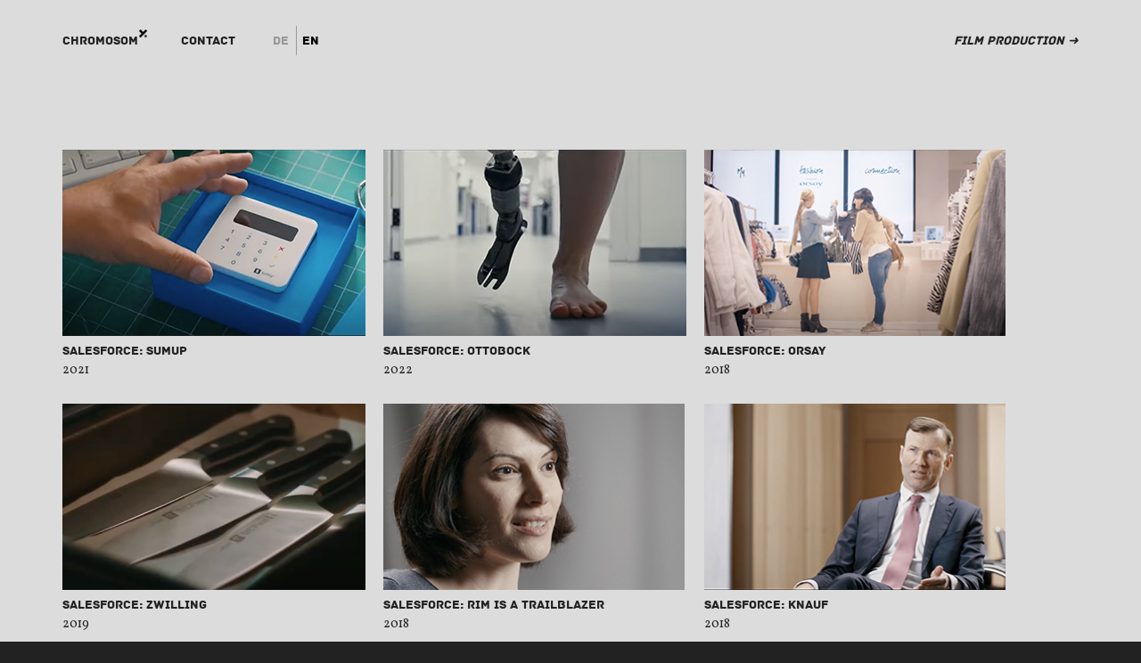

--- FILE ---
content_type: text/html; charset=UTF-8
request_url: https://chromosom-film.de/en/imagefilm-produktion/
body_size: 26655
content:

<!DOCTYPE html>
<!--[if lt IE 7]>      <html class="no-js lt-ie9 lt-ie8 lt-ie7"> <![endif]-->
<!--[if IE 7]>         <html class="no-js lt-ie9 lt-ie8"> <![endif]-->
<!--[if IE 8]>         <html class="no-js lt-ie9"> <![endif]-->
<!--[if gt IE 8]><!--> <html lang="en" class="no-js"> <!--<![endif]-->
    <head>
        <meta charset="UTF-8" />
        <meta http-equiv="X-UA-Compatible" content="IE=edge,chrome=1">
        <title>Imagefilm | Chromosom</title>
        <meta name="description" content="Filmproduktion Berlin">
        <meta name="viewport" content="width=device-width, initial-scale=1.0">
        <meta name='robots' content='max-image-preview:large' />
<link rel='dns-prefetch' href='//maps.googleapis.com' />
<link rel='dns-prefetch' href='//fonts.googleapis.com' />
<link rel='dns-prefetch' href='//use.fontawesome.com' />
<link rel='stylesheet' id='wp-block-library-css' href='https://chromosom-film.de/wordpress/wp-includes/css/dist/block-library/style.min.css?ver=6.6.4' type='text/css' media='all' />
<style id='classic-theme-styles-inline-css' type='text/css'>
/*! This file is auto-generated */
.wp-block-button__link{color:#fff;background-color:#32373c;border-radius:9999px;box-shadow:none;text-decoration:none;padding:calc(.667em + 2px) calc(1.333em + 2px);font-size:1.125em}.wp-block-file__button{background:#32373c;color:#fff;text-decoration:none}
</style>
<style id='global-styles-inline-css' type='text/css'>
:root{--wp--preset--aspect-ratio--square: 1;--wp--preset--aspect-ratio--4-3: 4/3;--wp--preset--aspect-ratio--3-4: 3/4;--wp--preset--aspect-ratio--3-2: 3/2;--wp--preset--aspect-ratio--2-3: 2/3;--wp--preset--aspect-ratio--16-9: 16/9;--wp--preset--aspect-ratio--9-16: 9/16;--wp--preset--color--black: #000000;--wp--preset--color--cyan-bluish-gray: #abb8c3;--wp--preset--color--white: #ffffff;--wp--preset--color--pale-pink: #f78da7;--wp--preset--color--vivid-red: #cf2e2e;--wp--preset--color--luminous-vivid-orange: #ff6900;--wp--preset--color--luminous-vivid-amber: #fcb900;--wp--preset--color--light-green-cyan: #7bdcb5;--wp--preset--color--vivid-green-cyan: #00d084;--wp--preset--color--pale-cyan-blue: #8ed1fc;--wp--preset--color--vivid-cyan-blue: #0693e3;--wp--preset--color--vivid-purple: #9b51e0;--wp--preset--gradient--vivid-cyan-blue-to-vivid-purple: linear-gradient(135deg,rgba(6,147,227,1) 0%,rgb(155,81,224) 100%);--wp--preset--gradient--light-green-cyan-to-vivid-green-cyan: linear-gradient(135deg,rgb(122,220,180) 0%,rgb(0,208,130) 100%);--wp--preset--gradient--luminous-vivid-amber-to-luminous-vivid-orange: linear-gradient(135deg,rgba(252,185,0,1) 0%,rgba(255,105,0,1) 100%);--wp--preset--gradient--luminous-vivid-orange-to-vivid-red: linear-gradient(135deg,rgba(255,105,0,1) 0%,rgb(207,46,46) 100%);--wp--preset--gradient--very-light-gray-to-cyan-bluish-gray: linear-gradient(135deg,rgb(238,238,238) 0%,rgb(169,184,195) 100%);--wp--preset--gradient--cool-to-warm-spectrum: linear-gradient(135deg,rgb(74,234,220) 0%,rgb(151,120,209) 20%,rgb(207,42,186) 40%,rgb(238,44,130) 60%,rgb(251,105,98) 80%,rgb(254,248,76) 100%);--wp--preset--gradient--blush-light-purple: linear-gradient(135deg,rgb(255,206,236) 0%,rgb(152,150,240) 100%);--wp--preset--gradient--blush-bordeaux: linear-gradient(135deg,rgb(254,205,165) 0%,rgb(254,45,45) 50%,rgb(107,0,62) 100%);--wp--preset--gradient--luminous-dusk: linear-gradient(135deg,rgb(255,203,112) 0%,rgb(199,81,192) 50%,rgb(65,88,208) 100%);--wp--preset--gradient--pale-ocean: linear-gradient(135deg,rgb(255,245,203) 0%,rgb(182,227,212) 50%,rgb(51,167,181) 100%);--wp--preset--gradient--electric-grass: linear-gradient(135deg,rgb(202,248,128) 0%,rgb(113,206,126) 100%);--wp--preset--gradient--midnight: linear-gradient(135deg,rgb(2,3,129) 0%,rgb(40,116,252) 100%);--wp--preset--font-size--small: 13px;--wp--preset--font-size--medium: 20px;--wp--preset--font-size--large: 36px;--wp--preset--font-size--x-large: 42px;--wp--preset--spacing--20: 0.44rem;--wp--preset--spacing--30: 0.67rem;--wp--preset--spacing--40: 1rem;--wp--preset--spacing--50: 1.5rem;--wp--preset--spacing--60: 2.25rem;--wp--preset--spacing--70: 3.38rem;--wp--preset--spacing--80: 5.06rem;--wp--preset--shadow--natural: 6px 6px 9px rgba(0, 0, 0, 0.2);--wp--preset--shadow--deep: 12px 12px 50px rgba(0, 0, 0, 0.4);--wp--preset--shadow--sharp: 6px 6px 0px rgba(0, 0, 0, 0.2);--wp--preset--shadow--outlined: 6px 6px 0px -3px rgba(255, 255, 255, 1), 6px 6px rgba(0, 0, 0, 1);--wp--preset--shadow--crisp: 6px 6px 0px rgba(0, 0, 0, 1);}:where(.is-layout-flex){gap: 0.5em;}:where(.is-layout-grid){gap: 0.5em;}body .is-layout-flex{display: flex;}.is-layout-flex{flex-wrap: wrap;align-items: center;}.is-layout-flex > :is(*, div){margin: 0;}body .is-layout-grid{display: grid;}.is-layout-grid > :is(*, div){margin: 0;}:where(.wp-block-columns.is-layout-flex){gap: 2em;}:where(.wp-block-columns.is-layout-grid){gap: 2em;}:where(.wp-block-post-template.is-layout-flex){gap: 1.25em;}:where(.wp-block-post-template.is-layout-grid){gap: 1.25em;}.has-black-color{color: var(--wp--preset--color--black) !important;}.has-cyan-bluish-gray-color{color: var(--wp--preset--color--cyan-bluish-gray) !important;}.has-white-color{color: var(--wp--preset--color--white) !important;}.has-pale-pink-color{color: var(--wp--preset--color--pale-pink) !important;}.has-vivid-red-color{color: var(--wp--preset--color--vivid-red) !important;}.has-luminous-vivid-orange-color{color: var(--wp--preset--color--luminous-vivid-orange) !important;}.has-luminous-vivid-amber-color{color: var(--wp--preset--color--luminous-vivid-amber) !important;}.has-light-green-cyan-color{color: var(--wp--preset--color--light-green-cyan) !important;}.has-vivid-green-cyan-color{color: var(--wp--preset--color--vivid-green-cyan) !important;}.has-pale-cyan-blue-color{color: var(--wp--preset--color--pale-cyan-blue) !important;}.has-vivid-cyan-blue-color{color: var(--wp--preset--color--vivid-cyan-blue) !important;}.has-vivid-purple-color{color: var(--wp--preset--color--vivid-purple) !important;}.has-black-background-color{background-color: var(--wp--preset--color--black) !important;}.has-cyan-bluish-gray-background-color{background-color: var(--wp--preset--color--cyan-bluish-gray) !important;}.has-white-background-color{background-color: var(--wp--preset--color--white) !important;}.has-pale-pink-background-color{background-color: var(--wp--preset--color--pale-pink) !important;}.has-vivid-red-background-color{background-color: var(--wp--preset--color--vivid-red) !important;}.has-luminous-vivid-orange-background-color{background-color: var(--wp--preset--color--luminous-vivid-orange) !important;}.has-luminous-vivid-amber-background-color{background-color: var(--wp--preset--color--luminous-vivid-amber) !important;}.has-light-green-cyan-background-color{background-color: var(--wp--preset--color--light-green-cyan) !important;}.has-vivid-green-cyan-background-color{background-color: var(--wp--preset--color--vivid-green-cyan) !important;}.has-pale-cyan-blue-background-color{background-color: var(--wp--preset--color--pale-cyan-blue) !important;}.has-vivid-cyan-blue-background-color{background-color: var(--wp--preset--color--vivid-cyan-blue) !important;}.has-vivid-purple-background-color{background-color: var(--wp--preset--color--vivid-purple) !important;}.has-black-border-color{border-color: var(--wp--preset--color--black) !important;}.has-cyan-bluish-gray-border-color{border-color: var(--wp--preset--color--cyan-bluish-gray) !important;}.has-white-border-color{border-color: var(--wp--preset--color--white) !important;}.has-pale-pink-border-color{border-color: var(--wp--preset--color--pale-pink) !important;}.has-vivid-red-border-color{border-color: var(--wp--preset--color--vivid-red) !important;}.has-luminous-vivid-orange-border-color{border-color: var(--wp--preset--color--luminous-vivid-orange) !important;}.has-luminous-vivid-amber-border-color{border-color: var(--wp--preset--color--luminous-vivid-amber) !important;}.has-light-green-cyan-border-color{border-color: var(--wp--preset--color--light-green-cyan) !important;}.has-vivid-green-cyan-border-color{border-color: var(--wp--preset--color--vivid-green-cyan) !important;}.has-pale-cyan-blue-border-color{border-color: var(--wp--preset--color--pale-cyan-blue) !important;}.has-vivid-cyan-blue-border-color{border-color: var(--wp--preset--color--vivid-cyan-blue) !important;}.has-vivid-purple-border-color{border-color: var(--wp--preset--color--vivid-purple) !important;}.has-vivid-cyan-blue-to-vivid-purple-gradient-background{background: var(--wp--preset--gradient--vivid-cyan-blue-to-vivid-purple) !important;}.has-light-green-cyan-to-vivid-green-cyan-gradient-background{background: var(--wp--preset--gradient--light-green-cyan-to-vivid-green-cyan) !important;}.has-luminous-vivid-amber-to-luminous-vivid-orange-gradient-background{background: var(--wp--preset--gradient--luminous-vivid-amber-to-luminous-vivid-orange) !important;}.has-luminous-vivid-orange-to-vivid-red-gradient-background{background: var(--wp--preset--gradient--luminous-vivid-orange-to-vivid-red) !important;}.has-very-light-gray-to-cyan-bluish-gray-gradient-background{background: var(--wp--preset--gradient--very-light-gray-to-cyan-bluish-gray) !important;}.has-cool-to-warm-spectrum-gradient-background{background: var(--wp--preset--gradient--cool-to-warm-spectrum) !important;}.has-blush-light-purple-gradient-background{background: var(--wp--preset--gradient--blush-light-purple) !important;}.has-blush-bordeaux-gradient-background{background: var(--wp--preset--gradient--blush-bordeaux) !important;}.has-luminous-dusk-gradient-background{background: var(--wp--preset--gradient--luminous-dusk) !important;}.has-pale-ocean-gradient-background{background: var(--wp--preset--gradient--pale-ocean) !important;}.has-electric-grass-gradient-background{background: var(--wp--preset--gradient--electric-grass) !important;}.has-midnight-gradient-background{background: var(--wp--preset--gradient--midnight) !important;}.has-small-font-size{font-size: var(--wp--preset--font-size--small) !important;}.has-medium-font-size{font-size: var(--wp--preset--font-size--medium) !important;}.has-large-font-size{font-size: var(--wp--preset--font-size--large) !important;}.has-x-large-font-size{font-size: var(--wp--preset--font-size--x-large) !important;}
:where(.wp-block-post-template.is-layout-flex){gap: 1.25em;}:where(.wp-block-post-template.is-layout-grid){gap: 1.25em;}
:where(.wp-block-columns.is-layout-flex){gap: 2em;}:where(.wp-block-columns.is-layout-grid){gap: 2em;}
:root :where(.wp-block-pullquote){font-size: 1.5em;line-height: 1.6;}
</style>
<link rel='stylesheet' id='contact-form-7-css' href='https://chromosom-film.de/wordpress/wp-content/plugins/contact-form-7/includes/css/styles.css?ver=5.9.8' type='text/css' media='all' />
<link rel='stylesheet' id='parent-style-css' href='https://chromosom-film.de/wordpress/wp-content/themes/chromosom-0.0.0/style.css?ver=6.6.4' type='text/css' media='all' />
<link rel='stylesheet' id='child-style-css' href='https://chromosom-film.de/wordpress/wp-content/themes/chromosom-0.0.0-child/style.css?ver=6.6.4' type='text/css' media='all' />
<link rel='stylesheet' id='vollkorn_stylesheet-css' href='https://fonts.googleapis.com/css?family=Vollkorn&#038;ver=2' type='text/css' media='all' />
<link rel='stylesheet' id='stylesheet-css' href='https://chromosom-film.de/wordpress/wp-content/themes/chromosom-0.0.0/style.css?ver=2' type='text/css' media='all' />
<link rel='stylesheet' id='font-awesome-official-css' href='https://use.fontawesome.com/releases/v6.2.1/css/all.css' type='text/css' media='all' integrity="sha384-twcuYPV86B3vvpwNhWJuaLdUSLF9+ttgM2A6M870UYXrOsxKfER2MKox5cirApyA" crossorigin="anonymous" />
<link rel='stylesheet' id='font-awesome-official-v4shim-css' href='https://use.fontawesome.com/releases/v6.2.1/css/v4-shims.css' type='text/css' media='all' integrity="sha384-RreHPODFsMyzCpG+dKnwxOSjmjkuPWWdYP8sLpBRoSd8qPNJwaxKGUdxhQOKwUc7" crossorigin="anonymous" />
<link rel="canonical" href="https://chromosom-film.de/imagefilm-produktion/" />
<link rel="icon" href="https://chromosom-film.de/wordpress/wp-content/uploads/2022/07/cropped-favicon-32x32.png" sizes="32x32" />
<link rel="icon" href="https://chromosom-film.de/wordpress/wp-content/uploads/2022/07/cropped-favicon-192x192.png" sizes="192x192" />
<link rel="apple-touch-icon" href="https://chromosom-film.de/wordpress/wp-content/uploads/2022/07/cropped-favicon-180x180.png" />
<meta name="msapplication-TileImage" content="https://chromosom-film.de/wordpress/wp-content/uploads/2022/07/cropped-favicon-270x270.png" />
    </head>
    <body class="invertedColors"><div class="container">

<header class="mainHeader cf">

    <h1 class="hidden">Chromosom</h1>

    <nav class="mainNavigation">
    <div class="navigationItem logo logoType"><a href="https://chromosom-film.de/en/imagefilm/">Chromosom</a></div><ul><li class="navigationItem logoType"><a href="https://chromosom-film.de/en/imagefilm-produktion/kontakt/">Contact</a></li>
            <li class="navigationItem logoType language is-de"><a href="https://chromosom-film.de/imagefilm-produktion" data-lang="de">de</a></li><li class="navigationItem logoType language is-en">en</li>
    
    </ul>

    <div class="navigationItem otherSectionLink logoType"><a href="https://chromosom-film.de/en/">Film Production &#10140;</a></div></nav>
</header>
    
    <div class="content imagefilme cf container_full">

                    <article class="filmThumbnail col_6 smallBodyText">
                <a>
                    <img src="https://chromosom-film.de/wordpress/wp-content/uploads/2023/01/SumUp_Thumbnail_Homepage-Kopie.png" />                    <div>
                        <span class="logoType">Salesforce: SumUp</span><br>
                        <span class="bodyType flat">2021<!--
                        -->                        </span>
                        <div class="vimeoYoutubeId youtubeVideo" id="TdP15OA-CtA"></div>                    </div>
                </a>
            </article>
                    <article class="filmThumbnail col_6 smallBodyText">
                <a>
                    <img src="https://chromosom-film.de/wordpress/wp-content/uploads/2023/01/Ottobock_Thumbnail_Homepage.png" />                    <div>
                        <span class="logoType">Salesforce: Ottobock</span><br>
                        <span class="bodyType flat">2022<!--
                        -->                        </span>
                        <div class="vimeoYoutubeId youtubeVideo" id="_bcGAvmVCPc"></div>                    </div>
                </a>
            </article>
                    <article class="filmThumbnail col_6 smallBodyText">
                <a>
                    <img src="https://chromosom-film.de/wordpress/wp-content/uploads/2021/01/Homepage_Thumbnail.jpg" />                    <div>
                        <span class="logoType">Salesforce: Orsay</span><br>
                        <span class="bodyType flat">2018<!--
                        -->                        </span>
                        <div class="vimeoYoutubeId youtubeVideo" id="U5IoM2zJJhU"></div>                    </div>
                </a>
            </article>
                    <article class="filmThumbnail col_6 smallBodyText">
                <a>
                    <img src="https://chromosom-film.de/wordpress/wp-content/uploads/2020/07/Zwilling_Thumbnail_Homepage.png" />                    <div>
                        <span class="logoType">Salesforce: Zwilling</span><br>
                        <span class="bodyType flat">2019<!--
                        -->                        </span>
                        <div class="vimeoYoutubeId youtubeVideo" id="JTOYQk6qJJk"></div>                    </div>
                </a>
            </article>
                    <article class="filmThumbnail col_6 smallBodyText">
                <a>
                    <img src="https://chromosom-film.de/wordpress/wp-content/uploads/2019/11/Homepage_Thumbnail-2.jpg" />                    <div>
                        <span class="logoType">Salesforce: Rim is a Trailblazer</span><br>
                        <span class="bodyType flat">2018<!--
                        -->                        </span>
                        <div class="vimeoYoutubeId youtubeVideo" id="5mOcCm8YWBg"></div>                    </div>
                </a>
            </article>
                    <article class="filmThumbnail col_6 smallBodyText">
                <a>
                    <img src="https://chromosom-film.de/wordpress/wp-content/uploads/2019/11/Homepage_Thumbnail-1.jpg" />                    <div>
                        <span class="logoType">Salesforce: Knauf</span><br>
                        <span class="bodyType flat">2018<!--
                        -->                        </span>
                        <div class="vimeoYoutubeId youtubeVideo" id="WVgntUvmAoE"></div>                    </div>
                </a>
            </article>
                    <article class="filmThumbnail col_6 smallBodyText">
                <a>
                    <img src="https://chromosom-film.de/wordpress/wp-content/uploads/2017/04/Thumbnail_DKMS2.jpg" />                    <div>
                        <span class="logoType">Salesforce: DKMS</span><br>
                        <span class="bodyType flat">2017<!--
                        -->                        </span>
                        <div class="vimeoYoutubeId youtubeVideo" id="FHnmqb30tb4"></div>                    </div>
                </a>
            </article>
                    <article class="filmThumbnail col_6 smallBodyText">
                <a>
                    <img src="https://chromosom-film.de/wordpress/wp-content/uploads/2017/04/Thumbnail_Schalke.jpg" />                    <div>
                        <span class="logoType">Salesforce: FC Schalke 04</span><br>
                        <span class="bodyType flat">2017<!--
                        -->                        </span>
                        <div class="vimeoYoutubeId youtubeVideo" id="NBlpyE_WhZw"></div>                    </div>
                </a>
            </article>
                    <article class="filmThumbnail col_6 smallBodyText">
                <a>
                    <img src="https://chromosom-film.de/wordpress/wp-content/uploads/2016/08/Thumbnail_hp.jpg" />                    <div>
                        <span class="logoType">Salesforce: Growing Business</span><br>
                        <span class="bodyType flat">2016<!--
                        -->                        </span>
                        <div class="vimeoYoutubeId youtubeVideo" id="RqZpQFzSRos"></div>                    </div>
                </a>
            </article>
                    <article class="filmThumbnail col_6 smallBodyText">
                <a>
                    <img src="https://chromosom-film.de/wordpress/wp-content/uploads/2016/08/Thumbnail_homepage.jpg" />                    <div>
                        <span class="logoType">Salesforce: Interplast</span><br>
                        <span class="bodyType flat">2016<!--
                        -->                        </span>
                        <div class="vimeoYoutubeId youtubeVideo" id="hY_sM20MbfA"></div>                    </div>
                </a>
            </article>
                    <article class="filmThumbnail col_6 smallBodyText">
                <a>
                    <img src="https://chromosom-film.de/wordpress/wp-content/uploads/2016/08/Homepage_Thumbnail.jpg" />                    <div>
                        <span class="logoType">Salesforce: Commerzbank AG</span><br>
                        <span class="bodyType flat">2016<!--
                        -->                        </span>
                                            </div>
                </a>
            </article>
                    <article class="filmThumbnail col_6 smallBodyText">
                <a>
                    <img src="https://chromosom-film.de/wordpress/wp-content/uploads/2015/10/Homepage_Thumbnail.jpg" />                    <div>
                        <span class="logoType">Bugatti Vision Gran Turismo &#8211; The Making Of</span><br>
                        <span class="bodyType flat">2015<!--
                        -->                        </span>
                        <div class="vimeoYoutubeId youtubeVideo" id="zgsztcaNijI"></div>                    </div>
                </a>
            </article>
                    <article class="filmThumbnail col_6 smallBodyText">
                <a>
                    <img src="https://chromosom-film.de/wordpress/wp-content/uploads/2015/09/Thumbnail_Homepage.jpeg" />                    <div>
                        <span class="logoType">Bugatti Vision Gran Turismo</span><br>
                        <span class="bodyType flat">2015<!--
                        -->                        </span>
                        <div class="vimeoYoutubeId youtubeVideo" id="qiyondRyD5k"></div>                    </div>
                </a>
            </article>
                    <article class="filmThumbnail col_6 smallBodyText">
                <a>
                    <img src="https://chromosom-film.de/wordpress/wp-content/uploads/2015/09/Homepage_Thumbnail.jpg" />                    <div>
                        <span class="logoType">Salesforce: Koenig &#038; Bauer</span><br>
                        <span class="bodyType flat">2015<!--
                        -->                        </span>
                        <div class="vimeoYoutubeId youtubeVideo" id="tIgDVzCn0wM"></div>                    </div>
                </a>
            </article>
                    <article class="filmThumbnail col_6 smallBodyText">
                <a>
                    <img src="https://chromosom-film.de/wordpress/wp-content/uploads/2015/03/Start-Up.jpg" />                    <div>
                        <span class="logoType">Salesforce: Start-Up</span><br>
                        <span class="bodyType flat">2015<!--
                        -->                        </span>
                        <div class="vimeoYoutubeId youtubeVideo" id="TnRfs6SazJA"></div>                    </div>
                </a>
            </article>
                    <article class="filmThumbnail col_6 smallBodyText">
                <a>
                    <img src="https://chromosom-film.de/wordpress/wp-content/uploads/2015/02/bugatti.png" />                    <div>
                        <span class="logoType">Salesforce: Bugatti</span><br>
                        <span class="bodyType flat">2014<!--
                        -->                        </span>
                        <div class="vimeoYoutubeId youtubeVideo" id="rGPCPGefPSE"></div>                    </div>
                </a>
            </article>
                    <article class="filmThumbnail col_6 smallBodyText">
                <a>
                    <img src="https://chromosom-film.de/wordpress/wp-content/uploads/2014/07/Zeiss_1.jpg" />                    <div>
                        <span class="logoType">Salesforce: Zeiss</span><br>
                        <span class="bodyType flat">2014<!--
                        -->                        </span>
                        <div class="vimeoYoutubeId youtubeVideo" id="m5YLK1Y3pV4"></div>                    </div>
                </a>
            </article>
                    <article class="filmThumbnail col_6 smallBodyText">
                <a>
                    <img src="https://chromosom-film.de/wordpress/wp-content/uploads/2014/07/Coca-Cola_klein.jpg" />                    <div>
                        <span class="logoType">Salesforce: CCE AG</span><br>
                        <span class="bodyType flat">2014<!--
                        -->                        </span>
                        <div class="vimeoYoutubeId vimeoVideo" id="99507085"></div>                    </div>
                </a>
            </article>
        
    </div>

<div class="push"></div>

<script>
    var ajax_url = {"url": "https://chromosom-film.de/wordpress/wp-admin/admin-ajax.php"};
</script>
<script type="text/javascript" src="https://chromosom-film.de/wordpress/wp-includes/js/dist/hooks.min.js?ver=2810c76e705dd1a53b18" id="wp-hooks-js"></script>
<script type="text/javascript" src="https://chromosom-film.de/wordpress/wp-includes/js/dist/i18n.min.js?ver=5e580eb46a90c2b997e6" id="wp-i18n-js"></script>
<script type="text/javascript" id="wp-i18n-js-after">
/* <![CDATA[ */
wp.i18n.setLocaleData( { 'text direction\u0004ltr': [ 'ltr' ] } );
/* ]]> */
</script>
<script type="text/javascript" src="https://chromosom-film.de/wordpress/wp-content/plugins/contact-form-7/includes/swv/js/index.js?ver=5.9.8" id="swv-js"></script>
<script type="text/javascript" id="contact-form-7-js-extra">
/* <![CDATA[ */
var wpcf7 = {"api":{"root":"https:\/\/chromosom-film.de\/wp-json\/","namespace":"contact-form-7\/v1"},"cached":"1"};
/* ]]> */
</script>
<script type="text/javascript" src="https://chromosom-film.de/wordpress/wp-content/plugins/contact-form-7/includes/js/index.js?ver=5.9.8" id="contact-form-7-js"></script>
<script type="text/javascript" src="https://chromosom-film.de/wordpress/wp-content/themes/chromosom-0.0.0/js/vendor/jquery-1.10.0.min.js?ver=2" id="jq-js"></script>
<script type="text/javascript" src="https://chromosom-film.de/wordpress/wp-content/themes/chromosom-0.0.0/js/subpagenavigation.js?ver=2" id="subpagenavigation-js"></script>
<script type="text/javascript" src="https://chromosom-film.de/wordpress/wp-content/themes/chromosom-0.0.0/js/popupVideo.js?ver=2" id="popupVideo-js"></script>
<script type="text/javascript" src="https://chromosom-film.de/wordpress/wp-content/themes/chromosom-0.0.0/js/photoViewer.js?ver=2" id="photoViewer-js"></script>
<script type="text/javascript" src="https://maps.googleapis.com/maps/api/js?key=AIzaSyCbA29rkaaV9RgVi_5N2OZJQpDA53xjd8s&amp;ver=2" id="googleMaps-js"></script>
<script type="text/javascript" src="https://chromosom-film.de/wordpress/wp-content/themes/chromosom-0.0.0/js/misc.js?ver=2" id="misc-js"></script>

</div>

<footer>
	<span class="bodyType smallBodyText">Chromosom</span>
	<a href="https://chromosom-film.de/en/filmproduktion/impressum/" class="logoType">Imprint</a><a href="https://chromosom-film.de/en/filmproduktion/datenschutzerklarung/" class="logoType">Datenschutz</a>	<script src="https://chromosom-film.de/wordpress/wp-content/themes/chromosom-0.0.0-child/js/filters.js"></script>
	
</footer>
</body>
</html>

<!-- Page supported by LiteSpeed Cache 6.4 on 2026-01-17 18:29:44 -->

--- FILE ---
content_type: text/css
request_url: https://chromosom-film.de/wordpress/wp-content/themes/chromosom-0.0.0/style.css?ver=6.6.4
body_size: 44
content:
/*
Theme Name: Chromosom
Theme URI: 
Author: 
Author URI: 
Description: 
Version: 0.0.0
License: 
License URI: 
*/

@import "css/normalize.css";
@import "css/archive/archive.css";
@import "css/layout.0.0.5.css";

--- FILE ---
content_type: text/css
request_url: https://chromosom-film.de/wordpress/wp-content/themes/chromosom-0.0.0-child/style.css?ver=6.6.4
body_size: 393
content:
/*
Theme Name:   Chromosom Child
Template:     chromosom-0.0.0
Author:       s-k-l-e-n-k-a.com
Description:  Child of the Chromosom Theme
Version:      1.0
*/

#sortOptions {
	margin: 0 0 40px;
}

ul.sortNavigation {
	display: flex;
	flex-direction: row;
	flex-wrap: wrap;
	gap: 14px
}

@media (max-width: 768px) {
	ul.sortNavigation {
		gap: 10px
	}
}

ul.sortNavigation .navigationItem.logoType a {
	text-decoration: none !important;
}


.filme .filmThumbnail img {
	aspect-ratio: 16/9;
	height: 210px;
	max-height: none;
	width: 100%;
	object-fit: cover;
}

--- FILE ---
content_type: text/css
request_url: https://chromosom-film.de/wordpress/wp-content/themes/chromosom-0.0.0/style.css?ver=2
body_size: 21
content:
/*
Theme Name: Chromosom
Theme URI: 
Author: 
Author URI: 
Description: 
Version: 0.0.0
License: 
License URI: 
*/

@import "css/normalize.css";
@import "css/archive/archive.css";
@import "css/layout.0.0.5.css";

--- FILE ---
content_type: text/css
request_url: https://chromosom-film.de/wordpress/wp-content/themes/chromosom-0.0.0/css/archive/archive.css
body_size: 210
content:
@font-face {
    font-family: 'archive';
    src: url('archive-webfont.eot');
    src: url('archive-webfont.eot?#iefix') format('embedded-opentype'),
         url('archive-webfont.woff') format('woff'),
         url('archive-webfont.ttf') format('truetype'),
         url('archive-webfont.svg#archiveregular') format('svg');
    font-weight: normal;
    font-style: normal;

}

--- FILE ---
content_type: text/css
request_url: https://chromosom-film.de/wordpress/wp-content/themes/chromosom-0.0.0/css/layout.0.0.5.css
body_size: 19501
content:
/******************************************************************************* 
 *
 * desktop
 *
 *******************************************************************************/

    /* =type
    -----------------------------------------------*/

    body {
        background: rgb(220, 220, 220);
        font-size: 14px;
        line-height: 21px;
        } body.invertedColors {
        background: #222;
    }

    .container {
        background: #222 url(../img/grid_full_transparent.png) top left repeat-y;
        background: #222;
        color: #fff;       
        } body.invertedColors .container {
        background: rgb(220, 220, 220);
        color: #222;
    }

    a {
        color: #fff;
        -webkit-transition:color 0.2s;  
        -moz-transition:color 0.2s;  
        -o-transition:color 0.2s;  
        transition:color 0.2s; 
        } body.invertedColors a {
            color: #222;
    }

    a:hover {
        color: #cfcfcf;
        } body.invertedColors a:hover {
        color: #666;
    }

    em {
        font-style: italic;
    }

    .bodyType {
        /*font-family: 'Trebuchet MS';*/
        font-family: Vollkorn, serif;
        font-weight: 400;
    }

    .logoType {
        font-family: Archive;
    }

    .h1 {
        /*font-family: 'Trebuchet MS';*/
        font-family: Vollkorn, serif;
        font-size: 42px;
        line-height: 42px;
        margin-bottom: 28px;
    }

    .h2 {
        border-bottom: 2px solid #fff;
        display: inline-block;
        font-family: Archive;
        font-size: 12px;
        line-height: 19px;
        margin-bottom: 26px;
        } body.invertedColors h2 {
        border-bottom-color: #222;
    }

    .smallBodyText {
        font-size: 14px;
        line-height: 21px;
    }

    .smallBodyText p {
        padding-bottom: 28px;
    }

    .mediumBodyText {
        font-size: 17px;
        line-height: 28px;
    }

    .mediumBodyText p {
        padding-bottom: 35px;
    }

    .largeBodyText {
        font-size: 21px;
        line-height: 28px;
    }

    .largeBodyText p {
        padding-bottom: 63px;
    }

    .flat {
        line-height: 0;
    }

    .right {
        text-align: right;
    }


    /* =layout
    -----------------------------------------------*/

        /* =sticky footer
        -------------------*/    
        html, body {
            height: 100%;
        }

        .container {
            height: auto !important;
            height: 100%;
            margin: 0 0 -112px 0;
            min-height: 100%;
            padding: 0 0 0 35px;

            padding: 0 0 0 70px;
        }

        .container * { /* vor bg image */
            position: relative;
            z-index: 1;
        }

        /* =mainHeader
        -------------------*/

        .mainHeader {
            padding-top: 28px;
        }

            /* =mainNavigation
            -------------------*/

            .mainNavigation {
                font-size: 14px;
            }

            .mainNavigation ul {
                display: inline-block;
            }

            .mainNavigation .navigationItem {
                border: 2px solid transparent;
                display: inline-block;
                height: 31px;
                line-height: 31px;
                margin: 0 20px 0 0;
            }

            .mainNavigation .navigationItem.selected {
                 border-color: #fff;
                } body.invertedColors .mainNavigation .navigationItem.selected {
                border-color: #222;
            }

            .mainNavigation .navigationItem a {
                padding: 0 14px;
                text-decoration: none;
                display: block;
            }

            .mainNavigation .navigationItem.selected a {
            /*     cursor: default; */
            }

            .mainNavigation .navigationItem.selected a:hover {
                 color: #fff;
                } body.invertedColors .mainNavigation .navigationItem.selected a:hover {
                color: #222;
            }

            .mainNavigation .logo {
                border-left: none;
            }

            .mainNavigation .logo a {
                padding: 0 10px 0 0;
                background: url(../img/logo_pic_small.png) top right no-repeat;
                border-left: none;
                } body.invertedColors .mainNavigation .logo a {
                background: url(../img/logo_pic_small_inverted.png) top right no-repeat;
            }

            .mainNavigation .otherSectionLink {
                border-left: none;
                border-right: none;
                font-style: italic;
                margin: 0;
                position: absolute;
                right: 35px;

                right: 70px;

                top: 0;
            }

            .mainNavigation .otherSectionLink a {
                padding: 0;
            }

                /* =language
                -------------------*/

                .mainNavigation .language, .mainNavigation .language a {
                    margin: 0;
                    padding: 0;
                }

                .mainNavigation .language {
                    color: #fff;
                }

                .invertedColors .mainNavigation .language {
                    color: #000;
                }

                .mainNavigation .language a {
                    color: #999;
                }

                .mainNavigation .language.is-de {
                    border-right: 1px solid #999;
                    margin-right: 4px;
                    padding-right: 8px;
                }


        /* =backgroundImage
        -------------------*/

       .backgroundImage {
            z-index: 0 !important; /* hinter content */
            position: fixed;
            top: 0;
            left: 0;
            height: 100%;
            width: 100%;
            background-repeat: no-repeat;
            background-position: center center;
            background-repeat: fixed;
            -webkit-background-size: cover;
            -moz-background-size: cover;
            -o-background-size: cover;
            background-size: cover;            
        }

        /* =content
        -------------------*/

        .content {
            margin-top: 105px;
        }

            /* =grid
            -------------------*/

            .container_8 {
                width: 480px;
            }

            .container_9 {
                width: 540px;
            }

            .container_12 {
                width: 720px;
            }

            .container_full {
                padding-right: 35px;

                padding-right: 70px;
            }

            .col_3 {
                float:left;
                margin-right: 20px;
                width: 160px;
            }

            .col_4 {
                float:left;
                margin-right: 20px;
                width: 220px;
            }

            .col_6 {
                float:left;
                margin-right: 20px;
                width: 340px;               
            }

            .col_8 {
                float: left;
                margin-right: 20px;
                width: 460px;
            }

            .col_9 {
                float: left;
                margin-right: 20px;
                width: 520px;
            }

            .col_12 {
                width: 700px;
            }

            .contentBlock {
                padding-bottom: 35px;
            }

            .contentBlock:last-child {
                padding-bottom: 0;
            }


        /* =footer
        -------------------*/

        footer {
            color: #fff;
            height: 49px;
            padding: 63px 0 0 35px;

            padding: 63px 0 0 70px;

            position: relative; /* vor bg img */
            z-index: 1;
            } body.invertedColors footer {
            color: #222;
        }

        .push {
            height: 112px;
        }

        footer a {
            border-left: 2px solid #fff;
            display: inline-block;
            font-size: 12px;
            height: 28px;
            line-height: 28px;
            margin-left: 7px;
            padding-left: 7px;
            text-decoration: none;
            } body.invertedColors footer a {
            border-left-color: #222;
        }


        /* =pages
        -------------------*/

            /* =frontpage
            -------------------*/

            .frontpage h1.logoType.h2 {
                font-size: 14px;
            }

            .frontpage .largeBodyText p {
                padding-bottom: 21px;
            }

            /* =filme / imagefilme
            -------------------*/

            .filme.container_full,
            .imagefilme.container_full {
                padding-right: 15px;

                padding-right: 50px;
            }

            .filme .filmThumbnail,
            .imagefilme .filmThumbnail {
                margin-bottom: 28px;
            }

            .filme .filmThumbnail a,
            .imagefilme .filmThumbnail a {
                text-decoration: none;
            }

            .filme .filmThumbnail img,
            .imagefilme .filmThumbnail img {
                max-height: 209px;
            }

            /* =film
            -------------------*/

            body.blackBg {
                background: #000;
                -webkit-transition: background-color .5s;
                   -moz-transition: background-color .5s;
                     -o-transition: background-color .5s;
                        transition: background-color .5s;
            }

            .subNavigation {
                line-height: 0;
                margin-bottom: 35px;
            }

            .subNavigation .navigationItem {
                border-bottom: 2px solid transparent;
                display: inline-block;
                font-size: 12px;
                height: 19px !important;
                line-height: 19px !important;
                margin: 0 14px 0 0;
            }

            .subNavigation .navigationItem.selected {
                border-bottom-color: #fff;
            }

            .subNavigation .navigationItem a {
                text-decoration: none;
            }

            .backgroundImageFilm {
                zoom: 1;
                filter: alpha(opacity=19);
                opacity: 0.19;
            }

            .film.content {
                margin-top: 70px;
            }

            .film .col_3,
            .film .col_4 {
                margin-bottom: 28px;
            }

            .film .filmDarsteller,
            .film .crewAufgabe {
                display: inline-block;
                width: 180px;
            }

            .loader {
                background: #222 url(../img/loader_32.gif) 19px 19px no-repeat;
                height: 70px;
                left: 50%;
                margin: -35px 0 0 -35px;
                position: absolute;
                top: 50%;
                width: 70px;
                z-index: 99999;
            }

                /* =popupVideo player
                -------------------*/

                .popupVideoPlayer, .popupVideoPlayer .overlay {
                    height: 100%;
                    left: 0;
                    position: fixed;
                    top: 0;
                    width: 100%;
                    z-index: 1000;
                }

                .popupVideoPlayer .overlay {
                    background: #222;
                    cursor: pointer;

                    zoom: 1;
                    filter: alpha(opacity=92);
                    opacity: 0.92;
                }

                .popupVideoPlayer .video {
                    height: 450px;
                    position: absolute;
                    width: 800px;
                    z-index: 1001;
                }

                .popupVideoPlayer .video iframe {
                    height: 100%;
                    width: 100%;
                }

                /* =photoViewer
                -------------------*/

                .photoViewerContainer {
                    height: 100%;
                    left: 0;
                    overflow: hidden;
                    position: absolute;
                    top: 0;
                    width: 100%;
                }

                .photoViewerContainer .photo {
                    background-repeat: no-repeat;
                    background-position: center center;
                    background-repeat: fixed;
                    -webkit-background-size: cover;
                    -moz-background-size: cover;
                    -o-background-size: cover;
                    background-size: cover;
                    height: 100%;
                    position: fixed;
                    top: 0;
                    width: 100%;
                    z-index: 9000;
                }

                .photoViewerContainer .prev,
                .photoViewerContainer .next {
                    cursor: pointer;
                    height: 100%;
                    position: absolute;
                    top: 0;
                    width: 50%;
                    z-index: 9999;
                }

                .photoViewerContainer .next {
                    left: 50%;
                }

                .photoViewerContainer .prev .icon,
                .photoViewerContainer .next .icon,
                .photoViewerContainer .close {
                    background: #222;
                    color: #fff;
                    cursor: pointer;
                    font-family: Arial;
                    font-size: 22px;
                    height: 70px;
                    line-height: 70px;
                    margin-top: -35px;
                    position: absolute;
                    text-align: center;
                    top: 50%;
                    -webkit-touch-callout: none;
                    -webkit-user-select: none;
                    -khtml-user-select: none;
                    -moz-user-select: none;
                    -ms-user-select: none;
                    user-select: none;
                    -webkit-transition:background-color 0.2s;  
                    -moz-transition:background-color 0.2s;  
                    -o-transition:background-color 0.2s;  
                    transition:background-color 0.2s;
                    width: 70px;
                    z-index: 9999;
                }

                .photoViewerContainer .prev .icon {
                    -webkit-transform: rotate(180deg);
                    -moz-transform: rotate(180deg);
                    -ms-transform: rotate(180deg);
                    -o-transform: rotate(180deg);
                    filter: progid:DXImageTransform.Microsoft.BasicImage(rotation=2);
                }

                .photoViewerContainer .next .icon {
                    right: 0;
                }

                .photoViewerContainer .prev:hover .icon,
                .photoViewerContainer .next:hover .icon {
                    background: #000;
                }

                .photoViewerContainer .close {
                    background: #fff;
                    color: #222;
                    font-weight: bold;
                    margin: 0;
                    right: 0;
                    top: 0;
                }

                .photoViewerContainer .close:hover {
                    background: #cfcfcf;
                }

            /* =kontakt
            -------------------*/

            .gmap {
                height: 280px;
                margin-bottom: 35px;
            }

            .kontakt .contactNumbers .key {
                display: inline-block;
                width: 60px;
            }

            .kontakt .contactNumbers .logoType {
                /*border-bottom: 2px solid #fff;*/
                font-size: 12px;
                } body.invertedColors .contactNumbers .logoType {
                /*border-bottom-color: #222;*/
            }

            .kontakt .contactNumbers a {
                text-decoration: none;
            }



/******************************************************************************* 
 *
 *  Max 767px. Inherits styles from: Default Layout.
 *
 *******************************************************************************/

@media only screen and (max-width: 767px) {

    .container {
        padding: 0 0 0 35px;
    }

    .mainNavigation ul {
        display: block;
    }

    .mainNavigation .navigationItem {
        border: none;
        border-bottom: 2px solid transparent;
    }

    .mainNavigation ul .navigationItem a {
        padding: 0;
    }

    .mainNavigation .otherSectionLink {
        right: 35px;
    }

    .content {
        margin-top: 56px;
    }

    .container_full {
        padding-right: 35px;
    }

    .filme.container_full,
    .imagefilme.container_full {
        padding-right: 15px;
    }

    .container_8,
    .container_9,
    .container_12 {
        width: auto;
    }

    .col_6,
    .col_8,
    .col_9,
    .col_12 {
        width: auto;
        margin-right: 0;
        padding-right: 28px;
    }

    footer {
        padding-left: 35px;
    }

    .frontpage .bodyType.col_8 {
        float: none;
    }

    .film .col_8 { /* cast / crew */
        clear: both;
    }

    .ueberuns .col_3 {
        display: none;
    }

    .gmap {
        width: 88%;
    }

}

.crewLogosGallery {
	padding:45px 0;
	display: flex;
	flex-direction: row;
	flex-wrap: wrap;
	gap: 20px;
}

.crewLogo img {
	max-height: 50px;
	width: auto;	
	transition: opacity .2s ease-in-out;
}

.crewLogo a:hover img {
	opacity: .5;
	transition: opacity .2s ease-in-out;
}

@media (max-width: 420px) {
	
	.crewLogosGallery {
		flex-direction: column;
	}
	
}



/******************************************************************************* 
 *
 *  Max 480px. Inherits styles from: Default Layout + Max 767px
 *
 *******************************************************************************/

@media only screen and (max-width: 480px) {

    body {
        sbackground: #222 url(../img/grid_320_transparent.png) top left repeat-y;
    }  

    .mainNavigation {
        font-size: 13px;
    }

    .frontpage .bodyType.col_8 {
        float: none;
    }

    .filme .filmThumbnail img,
    .imagefilme .filmThumbnail img {
        max-width: 250px;
    }

    .film.content,
    .imagefilme.content {
        margin-top: 35px;
    }

    .film .filmDarsteller,
    .film .crewAufgabe {
        display: inline;
    }

    .subNavigation {
        margin-bottom: 21px;
    }

    .subNavigation .navigationItem {
        margin-bottom: 14px;
    }

    .vimeoVideoPlayer .video {
        height: 250px;
    }

    .gmap {
        width: 250px;
        padding: 0;
    }

    .kontakt .contactNumbers {
        margin-top: 28px;
    }

    footer {
        padding-top: 35px;
    }

    footer .bodyType {
        padding-right: 14px;
    }

    footer a {
        border: none;
        height: 21px;
        line-height: 21px;
        margin-left: 0;
        padding-left: 0;
        padding-right: 35px;
    }

}



/******************************************************************************* 
 *
 * helpers
 *
 *******************************************************************************/

/* clearfix */
.cf:before, .cf:after { content: " "; display: table; }
.cf:after { clear: both; }
.cf { *zoom: 1; }

.hidden { display: none; }

.offscreen { 
    left: -99999em;
    position: absolute;
    top: 0;
}

--- FILE ---
content_type: text/javascript
request_url: https://chromosom-film.de/wordpress/wp-content/themes/chromosom-0.0.0/js/photoViewer.js?ver=2
body_size: 2968
content:
PhotoViewer = function() {

    var FADE_IN_T = 500;

    var _myDestroyCallback = null;

    this.build = function(theContent, theDestroyCallback) {
        var ME = this;
        this._myDestroyCallback = theDestroyCallback;
        
        var myPhotos = [];
        var myCurrentPhoto = -1;
        $(theContent).find('.photoUrl').each(function() {
            myPhotos.push(this.id);
        });
        if (myPhotos.length == 0) return

        var myContainer = $('<div class="photoViewerContainer"></div>').appendTo('body');
        var myLoader = $('<div class="loader hidden"></div>').appendTo(myContainer);
        var myPrev = $('<div class="prev hidden"><div class="icon">&#10140;</div></div>').appendTo(myContainer);
        var myNext = $('<div class="next hidden"><div class="icon">&#10140;</div></div>').appendTo(myContainer);
        var myClose = $('<div class="close hidden">&times;</div>').appendTo(myContainer);

        $(myClose).click(function() {
            $(myContainer).fadeOut(FADE_IN_T, function() {
                $(myContainer).remove();
                ME.destroy();
            });
        });
        $(myPrev).click(function() {
            swapImage(myCurrentPhoto-1)
        });
        $(myNext).click(function() {
            swapImage(myCurrentPhoto+1)
        });
        $(myNext).trigger('click');

        var myIsBusy = false;

        function swapImage(theNextPhoto) {
            if (myIsBusy) return;

            myIsBusy = true;

            var myNextPhoto = theNextPhoto % myPhotos.length;
            if (myNextPhoto < 0) myNextPhoto = myPhotos.length - 1;

            var myLoaderTimeout = setTimeout(function() {$(myLoader).fadeIn(FADE_IN_T);}, 700);

            var myNewPhoto = $('<div class="photo hidden" id="photoViewerPhoto-' + myNextPhoto + '"></div>').appendTo(myContainer);
            var myNewImg = $('<img src="' + myPhotos[myNextPhoto] + '" class="offscreen" />').appendTo(myContainer);
            $(myNewImg).load(function() {
                //remove loader
                $(myLoader).hide();
                clearTimeout(myLoaderTimeout);
                myLoaderTimeout = null;
                $(myNewPhoto).css("background-image", "url(" + myPhotos[myNextPhoto]  +")");
                $(myNewPhoto).fadeIn(FADE_IN_T, function() {
                    //set page bg to current photo (so it matches on close)
                    $(".backgroundImage").css("background-image", "url(" + myPhotos[myNextPhoto]  +")");
                    //remove stuff and make settings
                    $(myNewImg).remove();
                    $("#photoViewerPhoto-" + myCurrentPhoto).remove();
                    myCurrentPhoto = myNextPhoto;
                    myIsBusy = false;
                    //show buttons
                    $(myClose).fadeIn(FADE_IN_T);
                    if (myPhotos.length > 1) {
                        $(myPrev).fadeIn(FADE_IN_T);
                        $(myNext).fadeIn(FADE_IN_T);
                    }
                });

            });
        };
    };

    this.destroy = function() {
        this._myDestroyCallback();
    };

};

--- FILE ---
content_type: text/javascript
request_url: https://chromosom-film.de/wordpress/wp-content/themes/chromosom-0.0.0/js/misc.js?ver=2
body_size: 2995
content:
/**
 * preload background image
 * set background-color to #000 once preloaded
 */
$(document).ready(function() {
    var myBgImg = $('.backgroundImagePreload');
    if (myBgImg) {
        $(myBgImg).hide();
        var myUrl = $(myBgImg).find('div').attr('id');
        if (myUrl) {
            var myNewImg = $('<img src="' + myUrl + '" class="offscreen" />').appendTo('body');
            $(myNewImg).load(function() {
                $('body').addClass("blackBg");
                $(myBgImg).css("background-image", "url(" + myUrl  +")");
                setTimeout(function() {
                    $(myBgImg).fadeIn(700);
                }, 300);

                $(myNewImg).remove();
            });
        }
    }
});



/**
 * add behaviour to subpages
 */
$('body').subPageNavigation({
    subPageClass: 'subPage',
    selectParent: true, 
    behaviors: {
        "#subpage_trailer": new PopupVideo(),
        "#subpage_bilder" : new PhotoViewer()
    }
});



/**
 * make imagefilm thumbnails clickable
 */
$('.imagefilme .filmThumbnail a').css('cursor', 'pointer');
$('.imagefilme .filmThumbnail a').click(function() {
    var myPopupVideo = new PopupVideo();
    myPopupVideo.build($(this).find('.vimeoYoutubeId'), function() {});
});



/**
 * Google Maps
 */
function initGMap() {
    var myLatLon = new google.maps.LatLng(52.49145694294439, 13.383098643006457);
    var myMapOptions = {
        zoom: 14,
        center: myLatLon,
        mapTypeId: google.maps.MapTypeId.TERRAIN 
    };
    var myMap = new google.maps.Map(document.getElementById('gmap'), myMapOptions);
    var myMarker = new google.maps.Marker({
        position: myLatLon, 
        map: myMap
    });
}
if ($('#gmap').length) google.maps.event.addDomListener(window, 'load', initGMap);



/**
 * transition between film / imagefilm
 */
$('.otherSectionLink a').click(function() {
    var myHref = $(this).attr('href');
    var myBodyWidth = $('body').width();
    var myBodyHeight = $('body').height();
    var myOverlay = $('<div></div>').appendTo('body');
    $('body').removeClass('blackBg');
    $(myOverlay).css({
        position: 'fixed',
        top: 0,
        left: myBodyWidth + "px",
        width: '100%',
        height: '100%',
        background: $('body').css('background-color'),
        zIndex: 99999
    });

    $('footer').hide();
    $('.container').fadeOut(1000);

    $(myOverlay).animate({left: 0}, 800, function() {
        window.location = myHref;
    });
    return false;
});


/**
 * single-film: always scrollbar
 */
 $(window).load(function() {
    if ($('.content').hasClass('film')) $('body').css('overflow-y', 'scroll');
 });

/**
 * single-film: always scrollbar
 */
$(document).ready(function() {
    $('.mainNavigation .language a').each(function(i, a) {
        var $a = $(a);
        $a.click(function() {
            var date = new Date();
            var days = 365;
            date.setTime(date.getTime()+(days*24*60*60*1000));
            var expires = "; expires="+date.toGMTString();
            document.cookie = 'sllang' + "=" + $a.data('lang') + expires + "; path=/";
            return true;
        });
    });
});

--- FILE ---
content_type: text/javascript
request_url: https://chromosom-film.de/wordpress/wp-content/themes/chromosom-0.0.0-child/js/filters.js
body_size: 1047
content:
jQuery(document).ready(function ($) {
    function filterFilms(sortBy) {
        $.ajax({
            url: ajax_url.url, // URL configurada en el footer
            type: 'POST',
            data: {
                action: 'sort_films', // Acción registrada en PHP
                sortBy: sortBy, // Valor seleccionado
            },
            beforeSend: function () {
                $('#filmsContainer').html('<p>Loading...</p>'); // Indicador de carga
            },
            success: function (data) {
                $('#filmsContainer').html(data); // Reemplazar el contenido con los resultados
            },
            error: function () {
                $('#filmsContainer').html('<p>Error while loading films.</p>');
            },
        });
    }

    const defaultSort = 'alle';
    $('.sortNavigation .navigationItem[data-sort="' + defaultSort + '"]').addClass('selected');
    filterFilms(defaultSort);

    $('.sortNavigation .navigationItem').on('click', function (e) {
        e.preventDefault();

        $('.sortNavigation .navigationItem').removeClass('selected');
        $(this).addClass('selected');

        const sortBy = $(this).data('sort');
        filterFilms(sortBy);
    });
});


--- FILE ---
content_type: text/javascript
request_url: https://chromosom-film.de/wordpress/wp-content/themes/chromosom-0.0.0/js/popupVideo.js?ver=2
body_size: 2260
content:
PopupVideo = function() {

    var FADE_IN_T = 300;

    var _myDestroyCallback = null;

    this.build = function(theContent, theDestroyCallback) {
        var ME = this;
        this._myDestroyCallback = theDestroyCallback;
        var myDataHolder = $(theContent).find('.vimeoYoutubeId');
        if (myDataHolder.length == 0) {
            if ($(theContent).hasClass('vimeoYoutubeId')) myDataHolder = theContent;
            else return;
        }
        var myVideoId = $(myDataHolder).attr('id');
        var myVideoType = "";
        if ($(myDataHolder).hasClass("vimeoVideo")) myVideoType = "vimeo";
        else if ($(myDataHolder).hasClass("youtubeVideo")) myVideoType = "youtube";
        else return false;
        var myBg = $('<div class="popupVideoPlayer hidden"><div class="overlay"><div class="loader"></div></div></div>').appendTo('body');
        $(myBg).click(function() {
            $(this).find('.video').remove();
            $(this).fadeOut(FADE_IN_T, function() {
                $(this).remove();
                ME.destroy();
            });
        });
        $(myBg).fadeIn(this.FADE_IN_T, function() {
            if (myVideoType == "vimeo") var myVideo = $('<div class="video"><iframe src="https://player.vimeo.com/video/' + myVideoId + '?title=0&amp;byline=0&amp;portrait=0&amp;badge=0&amp;color=ffffff" frameborder="0" webkitallowfullscreen="" mozallowfullscreen="" allowfullscreen=""></iframe></div>').appendTo($(myBg));
            else var myVideo = $('<div class="video"><iframe id="ytplayer" src="https://www.youtube.com/embed/' + myVideoId + '?autohide=1&modestbranding=1&allowfullscreen=1" frameborder="0"/></div>').appendTo($(myBg));
            ME.positionVideo(myVideo);
            $(this).find('.loader').remove();
            $(window).resize(function() {
                ME.positionVideo(myVideo);
            });
        });
    };


    this.positionVideo = function(theVideo) {
        var myWidth = Math.min($(window).width(), $(theVideo).width());
        $(theVideo).css("width", myWidth + "px");
        var myHeight = Math.min($(window).height(), $(theVideo).height());
        $(theVideo).css("height", myHeight + "px");
        $(theVideo).css("left", 0.5 * ($(window).width() - myWidth) + "px");
        $(theVideo).css("top", Math.max(0, 0.45 * ($(window).height() - myHeight)) + "px");
    };

    this.destroy = function() {
        this._myDestroyCallback();
    };

};

--- FILE ---
content_type: text/javascript
request_url: https://chromosom-film.de/wordpress/wp-content/themes/chromosom-0.0.0/js/subpagenavigation.js?ver=2
body_size: 3421
content:
;(function ( $, window, document, undefined ) {

    var pluginName = 'subPageNavigation';

    function Plugin(theElement, theOptions) {
        this._myElement = theElement;
        this._myName = pluginName;
        this._myOptions = theOptions;
        
        this._mySubPages = this._mySubPages = $(this._myElement).find('.' + this._myOptions['subPageClass']);
        this._myLinks = [];

        this._myBehaviours = theOptions.behaviors;

        this._myCurrentSubPageLink = null;

        this.init();
    }

    Plugin.prototype.init = function () {
        var myBase = this;
        $(this._mySubPages).each(function() {
            var myLink = $(myBase._myElement).find('a[href="#' + this.id + '"]');
            $(myLink).on('click', function() {
                myBase.selectSubPage(myLink);
                var myHash = $(myLink).attr('href');
                myHash = myHash.replace("#", "");
                window.location.hash = "#!" + myHash;
                return false;
            })
            myBase._myLinks.push(myLink);
        });
        if (myCurrentSubPage = this.getCurrentSubPageFromUrl()) {
            this.selectSubPage(myCurrentSubPage);
        } else if (this._myLinks.length > 0) {
            this.selectSubPage(this._myLinks[0]);
        }
    }

    Plugin.prototype.getCurrentSubPageFromUrl = function() {
        var myHash = window.location.hash;
        if (myHash == "") return false;
        myHash = myHash.replace("!", "");
        var myLink = false;
        $.each(this._myLinks, function(i, theLink) {
            if ($(theLink).attr('href') == myHash) myLink = theLink;
        });
        return myLink;
    }

     Plugin.prototype.selectSubPage = function (theLink) {
        var myBase = this;
        var myLinkHref = $(theLink).attr('href');
        $(this._mySubPages).hide();
        this.deselectAllSubPages();
        if (this._myOptions['selectParent']) $(theLink).parent().addClass('selected');
        else $(theLink).addClass('selected');
        var myCurrentSubPageLink = theLink;
        if (this._myBehaviours.hasOwnProperty(myLinkHref)) {
            this._myBehaviours[myLinkHref].build($(myLinkHref), function() {
                if (myBase._myCurrentSubPageLink != null && myBase._myCurrentSubPageLink != myCurrentSubPageLink) {
                    $(myBase._myCurrentSubPageLink).trigger('click');
                    var myHash = $(myBase._myCurrentSubPageLink).attr('href');
                    myHash = myHash.replace("#", "");
                    window.location.hash = "#!" + myHash;
                } else {
                    $(myBase._myLinks[0]).trigger('click');
                    var myHash = $(myBase._myLinks[0]).attr('href');
                    myHash = myHash.replace("#", "");
                    window.location.hash = "#!" + myHash;
                }
            });
        } else {
            $(myLinkHref).fadeIn(350);
            this._myCurrentSubPageLink = theLink;
        }
    }

    Plugin.prototype.deselectAllSubPages = function () {
        var myBase = this;
        $(this._myLinks).each(function() {
            if (myBase._myOptions['selectParent']) $(this).parent().removeClass('selected');
            else $(this).removeClass('selected');
        });
    };

    $.fn[pluginName] = function ( options ) {
        return this.each(function () {
            if (!$.data(this, 'plugin_' + pluginName)) {
                $.data(this, 'plugin_' + pluginName, 
                new Plugin( this, options ));
            }
        });
    };

})( jQuery, window, document );